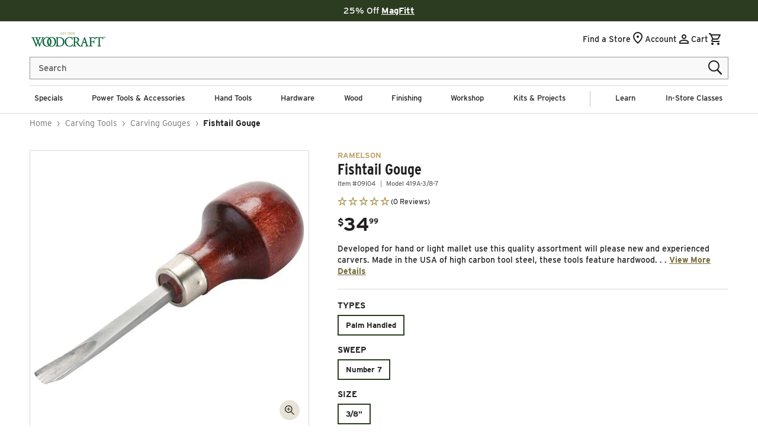

--- FILE ---
content_type: text/html; charset=utf-8
request_url: https://api.reviews.io/json-ld/product/richsnippet?sku=09I04%3B43404558762122%3B7764243808394%3Bramelson-fishtail-gouge&store=woodcraft&url=https://www.woodcraft.com/products/ramelson-fishtail-gouge&data=true
body_size: -185
content:
{
	"@context" : "http://schema.org",
	"@type" : "Product"

  			
		    ,"name" : "#5 Sweep Fishtail Gouge 3/8\", Palm Handled",
		"image" : "https://cdn.shopify.com/s/files/1/0616/1711/1178/files/09I03_000_001.jpg?v=1692786025",
				"sku" : "09I03"
		    
}


--- FILE ---
content_type: text/css
request_url: https://www.woodcraft.com/cdn/shop/t/628/assets/section-store-details-dropdown.css?v=11106586491139495941769454932
body_size: 236
content:
.drawer{position:fixed;z-index:1000;left:0;top:0;width:100vw;height:100%;display:flex;justify-content:flex-end;transition:visibility var(--duration-default) ease;background-color:#00000080}.drawer.active{visibility:visible;display:flex}.drawer__inner{height:100%;width:40rem;max-width:calc(100vw - 3rem);padding:.5rem 2rem;border:.1rem solid rgba(var(--color-styleguide-black),.2);border-right:0;overflow:hidden;display:flex;flex-direction:column;transform:translate(100%);transition:transform var(--duration-default) ease;background:#fff}.store-details-drawer .responsive-drawer__header-content input:hover,.store-details-drawer .responsive-drawer__header-content input:focus{box-shadow:none}.drawer__inner-empty{height:100%;padding:0 1.5rem;background-color:rgb(var(--color-background));overflow:hidden;display:flex;flex-direction:column}.store-details-drawer .drawer__store_details{background-color:var(--color-styleguide-background-gray);padding:2rem}@media screen and (max-height: 950px){.store-details-drawer .drawer__store_details{overflow:scroll;max-height:59vh}}.store-details-drawer .drawer__store_details a.button{margin-top:2rem}.store-details-drawer .find__store--btn{width:130px;min-width:unset;padding:0}.store-details-drawer .find__store--input::placeholder{color:var(--color-accent-5);opacity:.8}.store-details-drawer .drawer__store_details h5{margin-top:0;margin-bottom:.5rem;font-size:1.6rem}.store-details-drawer .drawer__store_details a:not(.button){font-weight:600;margin-left:1rem}.store-details-drawer .drawer__store_details svg{max-width:1.8rem;vertical-align:middle}.store-details-drawer .drawer__store_details .hours-list p{line-height:calc(.8 + .1 / var(--font-body-scale));font-size:1.6rem;display:flex;justify-content:space-between}.store-details-drawer .drawer__store_details .hours-list h6{font-size:1.6rem;margin-bottom:1rem}.store-details-drawer .drawer__store_details .hours-list .capitalize{text-transform:capitalize}.store-details-drawer .drawer__store_details .address{display:inline-flex;flex-direction:column}.store-details-drawer .drawer__store_details .address a{color:var(--color-link-1)}.store-details-drawer .drawer__use-location{font-weight:600;color:var(--color-foreground)}.store-details-drawer .drawer__use-location .icon{height:1.6rem;fill:none;vertical-align:middle;margin-right:.5rem}.store-details-drawer .field-group{display:inline-flex}.store-details-drawer .field-group input{color:var(--color-accent-5);background-color:var(--color-button-foreground-1);flex-basis:fit-content;border:1px solid #949494}.store-details-drawer .more__stores--btn{width:100%}.store-details-drawer h4{margin-top:2rem;margin-bottom:1rem;font-size:1.3rem;text-transform:uppercase}.responsive-drawer__header-content .field-group{width:100%}.responsive-drawer__header-content .find-store-error-message,.responsive-drawer__header-content .load-store-error-message{color:#700;margin:1rem 0}#store-details .store-saved-status{display:flex;color:var(--color-button-background-1);font-size:1.6rem;justify-content:center;align-items:center}#store-details .store-saved-status svg{margin-right:1rem}.drawer.active .drawer__inner{transform:translate(0)}.find-stores-form__search{background-color:var(--color-button-foreground-3);height:4rem;margin-top:.1rem}.drawer__header{position:relative;background-color:rgb(var(--color-background));display:flex;justify-content:space-between;align-items:center;padding:1.5rem 0 0}.drawer__heading{font-size:2.3rem;margin:auto}.drawer__close{display:inline-block;padding:0;min-width:4.4rem;min-height:4.4rem;box-shadow:0 0 0 .2rem rgba(var(--color-button),0);position:absolute;top:10px;right:-10px;color:rgb(var(--color-foreground));background-color:transparent;border:none;cursor:pointer}.drawer__close svg{height:2.2rem;width:2.2rem}.drawer__contents{flex-grow:1;display:flex;flex-direction:column}.drawer__footer{background-color:rgb(var(--color-background));border-top:.1rem solid rgba(var(--color-foreground),.2);padding:1.5rem 0;text-align:center}.drawer__footer>details{margin-top:-1.5rem;border-bottom:.1rem solid rgba(var(--color-foreground),.2)}.drawer__footer>details[open]{padding-bottom:1.5rem}.drawer__footer summary{display:flex;position:relative;line-height:1;padding:1.5rem 0}@media screen and (max-height: 650px){.drawer__inner{overflow:scroll}}@media screen and (max-width: 650px){.drawer__inner{width:100%;max-width:unset}}.drawer__footer [data-shopify-buttoncontainer]{justify-content:flex-start}
/*# sourceMappingURL=/cdn/shop/t/628/assets/section-store-details-dropdown.css.map?v=11106586491139495941769454932 */


--- FILE ---
content_type: text/css
request_url: https://www.woodcraft.com/cdn/shop/t/628/assets/component-cart.css?v=111818582544859223201769454932
body_size: 461
content:
.cart{position:relative;display:block}.cart__empty-text,.is-empty .cart__contents,cart-items.is-empty .title-wrapper-with-link,.is-empty .cart__footer,.is-empty.cart-question-banner{display:none}.is-empty .cart__empty-text,.is-empty .cart__warnings{display:block}.cart__warnings{display:none;text-align:center;padding:3rem 0 1rem;min-height:300px}.cart__empty-text{margin:0 0 2.5rem;font-size:3rem;font-weight:600}.cart__contents>*+*{margin-top:2.5rem}.cart__login{margin-top:3rem;background-color:var(--color-accent-2);padding:2.5rem;position:absolute;left:0;width:100%}.cart-question-banner{background-color:var(--color-accent-2);padding:2.5rem;width:100%;display:flex;flex-direction:column;align-items:center;row-gap:1.2rem}.cart__login-title{font-size:2.2rem;margin:0 0 1.5rem}.cart__login-paragraph{font-size:1.6rem;line-height:2.4rem;margin-top:.8rem;margin-bottom:0}.cart__question-title{font-size:2.4rem;margin:0 0 .3rem;text-align:center}.cart__question-paragraph{font-size:1.6rem;line-height:2rem;margin:0;text-align:center}.cart__login-paragraph a,.cart__question-paragraph a{font-size:inherit;text-decoration:underline;display:inline}.cart__footer{padding-bottom:3.2rem}@media screen and (min-width: 990px){.cart__warnings{padding:4rem 0 1rem}.cart__login{margin-top:4rem}.cart__login-title{font-size:2.4rem}.cart-question-banner{padding:3rem;row-gap:1.5rem}.cart__question-title{font-size:3.2rem;margin:0 0 .5rem}.cart__question-paragraph{font-size:1.5rem;line-height:1.5rem}.cart__empty-text{margin:0 0 2.5rem;font-size:3.6rem}.cart__footer{padding-bottom:6rem}}cart-items{display:block}.cart__items{position:relative;padding-bottom:3rem}.cart__items--disabled{pointer-events:none}.cart__footer .totals__subtotal,.cart__footer .totals__subtotal-value{font-size:1.6rem;font-family:var(--font-body-family);line-height:2.4rem;letter-spacing:normal;font-weight:700}.cart__footer-wrapper:last-child .cart__footer{padding-bottom:5rem}.cart__footer>div:only-child{margin-left:auto}.cart__footer>*+*{margin-top:4rem}.cart__footer .discounts{margin-top:1rem}.cart__note{display:block}.cart__note label{display:flex;align-items:flex-end;line-height:1;height:1.8rem;margin-bottom:2rem;color:rgba(var(--color-base-foreground),.75)}.cart__note .field__input{padding:1rem}@media screen and (min-width: 750px){.cart__items{grid-column-start:1;grid-column-end:3;padding-bottom:1.5rem}.cart__contents>*+*{margin-top:0}.cart__items+.cart__footer{grid-column:2}.cart__footer{display:flex;justify-content:space-between;border:0}.cart__footer-wrapper:last-child{padding-top:0}.cart__footer>*{width:35rem}.cart__footer>*+*{margin-left:4rem;margin-top:0}}.cart__ctas button{width:100%}.cart__ctas>*:not(noscript:first-child)+*{margin-top:1rem}.cart__ctas #stack-discounts-container{display:none!important;visibility:hidden!important}.cart__update-button{margin-bottom:1rem}.cart__dynamic-checkout-buttons{max-width:36rem;margin:0 auto}.cart__blocks>*+*{margin-top:1rem}.cart__dynamic-checkout-buttons div[role=button]{border-radius:0!important}.cart-note__label{display:inline-block;margin-bottom:1rem;line-height:calc(1 + 1 / var(--font-body-scale))}.tax-note{margin:1 0 2rem auto;text-align:center;display:block}.cart__checkout-button{max-width:36rem}.cart__checkout-continue-shopping{margin-top:2rem}.cart__checkout-continue-shopping{text-align:center}.cart__view-cart-button{margin-top:1rem;padding:.9rem 1.8rem 1.1rem;text-transform:uppercase}.cart__ctas{text-align:center}@media screen and (min-width: 750px){.cart-note{max-width:35rem}.cart__update-button{margin-bottom:0;margin-right:.8rem}.tax-note{margin-bottom:2.2rem;text-align:right;font-size:1.3rem;font-family:var(--font-body-family);line-height:2.4rem;letter-spacing:normal;font-weight:500}[data-shopify-buttoncontainer]{justify-content:flex-end}.cart__ctas{display:flex;gap:1rem}.dynamic-checkout__content>div>div:nth-child(2)>div>ul>li{flex-grow:1!important}}.cart-items .quantity__input{border:1px solid #949494;border-left:0;border-right:0}.cart-items .quantity__input:disabled{cursor:not-allowed}.cart-items .quantity__input:focus-visible{outline-offset:0;box-shadow:none}.cart-item{border-top:1px solid rgb(var(--color-base-accent-2))}.cart-item:last-child{border-bottom:1px solid rgb(var(--color-base-accent-2))}.cart__show{display:block!important}.cart__hide{display:none!important}
/*# sourceMappingURL=/cdn/shop/t/628/assets/component-cart.css.map?v=111818582544859223201769454932 */


--- FILE ---
content_type: text/css
request_url: https://www.woodcraft.com/cdn/shop/t/628/assets/section-customer-service.css?v=93780325812913460621769454932
body_size: -308
content:
.customer-service__wrapper{display:flex;justify-content:space-between;margin:2rem 0 5rem}.customer-service__left-col{width:100%;padding-right:6rem;max-width:100rem}.customer-service__left-col p{font-size:1.7rem}.customer-service__right-col{margin-bottom:6rem}.section-customer-service{padding-top:5rem}.section-customer-service .info-accordion__title{border-top:none}.section-customer-service .info-accordion summary{padding:0}h2+.customer-service__accordion.info-accordion.accordion{border-top:none}.section-customer-service .quick-links{list-style:none;margin-top:0;padding:0 0 2rem;gap:1rem;display:flex;flex-direction:column}.section-customer-service .quick-links .icon-wrapper{display:inline-block;margin-right:.5rem}.customer-service__heading{font-family:var(--font-heading-family);font-size:3.1rem;font-weight:700;margin-bottom:1rem}.customer-service__accordion+.customer-service__heading{margin-top:5rem}.customer-service__accordion .summary__title .accordion__title{font-family:var(--font-body-family);color:var(--color-styleguide-black);font-weight:500;font-size:1.7rem}.customer-service__accordion.accordion details[open]>summary .accordion__title{font-weight:500}.customer-service__default-main-content{margin-bottom:5rem}.customer-service__wrapper .field__input{box-shadow:0 0 0 .1rem var(--color-accent-5)}@media screen and (max-width: 990px){.customer-service__wrapper{flex-wrap:wrap;justify-content:center}.customer-service__left-col{padding-right:0}.customer-service__right-col{width:100%;margin-top:5rem}}.sitemap-cols{display:flex;max-width:var(--page-width);margin:0 auto;flex-wrap:wrap;padding-bottom:4.5rem}.sitemap-col{flex:0 0 100%;max-width:100%}@media screen and (min-width: 750px){.sitemap-col{flex:0 0 50%;max-width:50%}}@media screen and (min-width: 990px){.sitemap-col{flex:0 0 25%;max-width:25%}}
/*# sourceMappingURL=/cdn/shop/t/628/assets/section-customer-service.css.map?v=93780325812913460621769454932 */


--- FILE ---
content_type: text/css
request_url: https://www.woodcraft.com/cdn/shop/t/628/assets/section-recommendations.css?v=82801601096500648791769454932
body_size: 261
content:
.recommendations{max-width:132rem;margin:auto}.recommendations__carousel:focus{outline:none}.recommendations .flickity-button:focus{box-shadow:none}.recommendations__carousel:focus-visible{outline:none;outline-offset:none;box-shadow:none}.recommendations .flickity-button:disabled{display:none}.recommendations .flickity-button{background:initial}.recommendations .flickity-prev-next-button.next{right:0}.recommendations .flickity-prev-next-button.previous{left:0}.recommendations .flickity-button{color:currentColor}.recommendations__eyebrow,.recommendations__heading,.recommendations__description{width:100%;text-align:center;margin-bottom:2rem}.recommendations__description p{font-family:inherit;font-weight:inherit;font-size:inherit;line-height:inherit;letter-spacing:inherit}@media screen and (max-width: 749px){.recommendations .product-card{width:50%}.recommendations .flickity-button{display:none}}@media screen and (max-width: 450px){.recommendations .product-card{width:100%;max-width:initial}.recommendations .product-card{margin:0 1rem;max-width:calc(75% - 2rem)}}.recommendations_3-4{display:flex;flex-direction:column;gap:2rem}.recommendations_3-4 .recommendations__head{text-align:center}.recommendations_3-4 .recommendations__carousel{width:100%}@media screen and (min-width: 990px){.recommendations_3-4{display:flex;flex-direction:row}.recommendations_3-4 .recommendations__head{width:30%;text-align:left;margin-top:8rem}.recommendations_3-4 .recommendations__carousel{width:60%}.recommendations_3-4 .recommendations__eyebrow,.recommendations_3-4 .recommendations__heading,.recommendations_3-4 .recommendations__description{text-align:left}}.recommendations .ss__recommendation .swiper-container .swiper-slide-duplicate-prev{margin-right:-1px!important}.recommendations .ss__recommendation .swiper-pagination.swiper-pagination-bullets .swiper-pagination-bullet{margin:1rem;width:1.4rem;height:1.4rem}.recommendations .ss__result{max-width:28.5rem;width:100%;margin:auto;height:100%!important}.recommendations .ss__vendor{color:var(--color-styleguide-dark-gold);font-weight:100}.recommendations .ss__result__details__title{overflow:hidden;display:-webkit-box;-webkit-box-orient:vertical;-webkit-line-clamp:3;white-space:pre-wrap;max-height:6rem}.recommendations .ss__recommendation .swiper-pagination-bullet-active{background:var(--color-styleguide-light-gold)!important;border-color:var(--color-styleguide-light-gold)}@media screen and (max-width: 749px){.recommendations .ss__recommendation .swiper-slide{width:16.3rem!important}.recommendations .ss__recommendation .swiper-slide .swiper-slide-active{margin-left:1rem!important}.recommendations .ss__recommendation .swiper-slide .swiper-slide-next{margin-right:.2rem!important}.recommendations .ss__result{max-width:100%;width:100%;margin:auto}.ss__result .ss__result__details__title{line-height:1.7rem}.ss__result .ss__result__details div.ss__result__details__pricing{font-size:1.3rem}.recommendations__heading.h2{font-size:2.4rem}}.recommendations_3-4 .slider-navigation .swiper-button-prev,.recommendations_3-4 .slider-navigation .swiper-button-next,.recommendations_3-4 .slider-navigation .swiper-scrollbar-drag,.recommendations_3-4 .slider-navigation .swiper-scrollbar{display:block;position:relative;margin-top:0}.recommendations_3-4 .slider-navigation .swiper-button-prev,.recommendations_3-4 .slider-navigation .swiper-button-next{height:2.55rem;width:auto}.recommendations_3-4 .swiper-wrapper{height:auto}.recommendations_3-4 .slider-navigation{display:flex;justify-content:center;align-items:center;margin-top:4rem}.recommendations_3-4 .slider-navigation .swiper-pagination-bullet.swiper-pagination-bullet-active{background:var(--color-styleguide-light-gold);border:.1rem solid var(--color-styleguide-light-gold)}.recommendations_3-4 .slider-navigation .swiper-pagination-bullet{background-color:transparent;border:.1rem solid var(--color-styleguide-black);opacity:1;height:1.4rem;width:1.4rem;margin:0 .7rem}@media screen and (max-width: 749px){.recommendations_3-4 .slider-navigation .swiper-pagination-bullet{margin:0 .5rem}}.recommendations_3-4 .swiper-pagination-horizontal.swiper-pagination-bullets.swiper-pagination-bullets-dynamic,.recommendations_3-4 .swiper-pagination-bullets-dynamic .swiper-pagination-bullet-active-prev,.recommendations_3-4 .swiper-pagination-bullets-dynamic .swiper-pagination-bullet-active-prev-prev,.recommendations_3-4 .swiper-pagination-bullets-dynamic .swiper-pagination-bullet-active-next,.recommendations_3-4 .swiper-pagination-bullets-dynamic .swiper-pagination-bullet-active-next-next,.recommendations_3-4 .swiper-pagination-bullets-dynamic .swiper-pagination-bullet{transform:none}@media screen and (max-width: 989px){.recommendations_3-4 .product-cross-sells .slider-navigation{margin-top:2rem}}.recommendations_3-4 .slider-navigation .swiper-pagination{width:auto;top:auto;bottom:auto;left:auto;margin:0 2.8rem;position:relative;display:flex;align-items:center}@media screen and (max-width: 989px){.recommendations_3-4 .slider-navigation .swiper-pagination{margin:0 1.8rem}}.recommendations_3-4 .swiper-wrapper{padding:0}.recommendations_3-4 .swiper-button-next:after,.recommendations_3-4 .swiper-button-prev:after{font-size:2.55rem;color:var(--color-styleguide-black)}.pdp-default-wrapper .recommendations__heading{margin:0;text-align:center;text-transform:uppercase;font-size:3.1rem;color:var(--color-styleguide-green);font-style:var(--font-heading-style);font-weight:800;margin-bottom:2rem}@media screen and (max-width: 989px){.pdp-default-wrapper .recommendations__heading{font-size:2.4rem;line-height:2.5rem;margin-bottom:1.2rem}}
/*# sourceMappingURL=/cdn/shop/t/628/assets/section-recommendations.css.map?v=82801601096500648791769454932 */


--- FILE ---
content_type: text/css
request_url: https://www.woodcraft.com/cdn/shop/t/628/assets/component-list-social.css?v=133005483196830492341769454932
body_size: -498
content:
.list-social{display:flex;flex-wrap:wrap;justify-content:flex-end}@media only screen and (max-width: 749px){.list-social{justify-content:center}}.list-social__item .icon{height:1.8rem;width:1.8rem}.list-social__item .icon-twitter{width:1.5rem}.social-facebook{padding-right:0!important}.list-social__link{align-items:center;display:flex;padding:.5rem;color:rgb(var(--color-foreground))}.list-social__link:hover .icon{transform:scale(1.07)}.list-social{flex-wrap:wrap;justify-content:flex-start;align-items:center;gap:.5rem}@media screen and (max-width: 989px){.footer__list-social.list-social{justify-content:center;width:100%}.list-social{gap:1.5rem}.footer__list-social .list-social__item .icon{width:2.8rem;height:2.8rem}.list-social__item .icon-twitter{width:2.5rem!important}.footer-mobile--socials{display:flex;margin:0 auto;padding-top:1rem;visibility:visible}}
/*# sourceMappingURL=/cdn/shop/t/628/assets/component-list-social.css.map?v=133005483196830492341769454932 */


--- FILE ---
content_type: text/javascript
request_url: https://www.woodcraft.com/cdn/shop/t/628/assets/global.js?v=4093231882706896421769454932
body_size: 10013
content:
function getFocusableElements(container){return Array.from(container.querySelectorAll("summary, a[href], button:enabled, [tabindex]:not([tabindex^='-']), [draggable], area, input:not([type=hidden]):enabled, select:enabled, textarea:enabled, object, iframe"))}document.querySelectorAll('[id^="Details-"] summary').forEach(summary=>{summary.setAttribute("role","link"),summary.setAttribute("aria-expanded","false"),summary.nextElementSibling.getAttribute("id")&&summary.setAttribute("aria-controls",summary.nextElementSibling.id),summary.addEventListener("click",event=>{event.currentTarget.setAttribute("aria-expanded",!event.currentTarget.closest("details").hasAttribute("open"))}),!summary.closest("header-drawer")&&summary.parentElement.addEventListener("keyup",onKeyUpEscape)});const trapFocusHandlers={};function trapFocus(container,elementToFocus=container){var elements=getFocusableElements(container),first=elements[0],last=elements[elements.length-1];removeTrapFocus(),trapFocusHandlers.focusin=event=>{event.target!==container&&event.target!==last&&event.target!==first||document.addEventListener("keydown",trapFocusHandlers.keydown)},trapFocusHandlers.focusout=function(){document.removeEventListener("keydown",trapFocusHandlers.keydown)},trapFocusHandlers.keydown=function(event){event.code.toUpperCase()==="TAB"&&(event.target===last&&!event.shiftKey&&(event.preventDefault(),first.focus()),(event.target===container||event.target===first)&&event.shiftKey&&(event.preventDefault(),last.focus()))},document.addEventListener("focusout",trapFocusHandlers.focusout),document.addEventListener("focusin",trapFocusHandlers.focusin),elementToFocus.focus()}try{document.querySelector(":focus-visible")}catch{focusVisiblePolyfill()}function focusVisiblePolyfill(){const navKeys=["ARROWUP","ARROWDOWN","ARROWLEFT","ARROWRIGHT","TAB","ENTER","SPACE","ESCAPE","HOME","END","PAGEUP","PAGEDOWN"];let currentFocusedElement=null,mouseClick=null;window.addEventListener("keydown",event=>{navKeys.includes(event.code.toUpperCase())&&(mouseClick=!1)}),window.addEventListener("mousedown",event=>{mouseClick=!0}),window.addEventListener("focus",()=>{currentFocusedElement&&currentFocusedElement.classList.remove("focused"),!mouseClick&&(currentFocusedElement=document.activeElement,currentFocusedElement.classList.add("focused"))},!0)}function pauseAllMedia(){document.querySelectorAll(".js-youtube").forEach(video=>{video.contentWindow.postMessage('{"event":"command","func":"pauseVideo","args":""}',"*")}),document.querySelectorAll(".js-vimeo").forEach(video=>{video.contentWindow.postMessage('{"method":"pause"}',"*")}),document.querySelectorAll("video").forEach(video=>video.pause()),document.querySelectorAll("product-model").forEach(model=>{model.modelViewerUI&&model.modelViewerUI.pause()})}function removeTrapFocus(elementToFocus=null){document.removeEventListener("focusin",trapFocusHandlers.focusin),document.removeEventListener("focusout",trapFocusHandlers.focusout),document.removeEventListener("keydown",trapFocusHandlers.keydown),elementToFocus&&elementToFocus.focus()}function onKeyUpEscape(event){if(event.code.toUpperCase()!=="ESCAPE")return;const openDetailsElement=event.target.closest("details[open]");if(!openDetailsElement)return;const summaryElement=openDetailsElement.querySelector("summary");openDetailsElement.removeAttribute("open"),summaryElement.setAttribute("aria-expanded",!1),summaryElement.focus()}class QuantityInput extends HTMLElement{constructor(){super(),this.input=this.querySelector("input"),this.input.addEventListener("change",this.onChangeInput.bind(this)),this.changeEvent=new Event("change",{bubbles:!0}),this.querySelectorAll("button").forEach(button=>button.addEventListener("click",this.onButtonClick.bind(this))),this.checkAndDisableMinusButton();const maxAttr=this.input.getAttribute("max");this.max=maxAttr!=null?Number(maxAttr):null,this.container=this.closest(".js-quantity-input-wrapper"),this.maxQuantityError=this.container?.querySelector(".js-max-quantity-error")}onButtonClick(event){event.preventDefault();const isPlus=event.target.name==="plus";if(isPlus&&this.max!=null&&Number(this.input.value)>=this.max&&this.maxQuantityError){this.showMaxError();return}const previousValue=this.input.value;isPlus?this.input.stepUp():this.input.stepDown(),previousValue!==this.input.value&&this.input.dispatchEvent(this.changeEvent),this.checkHideMaxError()}onChangeInput(){this.checkAndDisableMinusButton(!0),this.input.value<1?this.toggleAddButton():this.toggleAddButton(!1);const value=Number(this.input.value);this.max!=null&&value>this.max?this.showMaxError():this.checkHideMaxError()}showMaxError(){this.maxQuantityError&&(this.maxQuantityError.classList.remove("hidden"),this.maxQuantityError.setAttribute("role","alert"),this.maxQuantityError.setAttribute("aria-live","polite"))}checkHideMaxError(){if(!this.maxQuantityError)return;const value=Number(this.input.value);(this.max==null||value<=this.max)&&this.maxQuantityError.classList.add("hidden")}toggleAddButton(disable=!0){const productForm=this.input.form,addButtonText=productForm?.querySelector('[name="add"] > span')?.innerText;if(!productForm||addButtonText==="SOLD OUT ONLINE"||addButtonText==="UNAVAILABLE")return;const addButton=productForm.querySelector('[name="add"]');addButton&&(disable?addButton.setAttribute("disabled","disabled"):addButton.removeAttribute("disabled"))}checkAndDisableMinusButton(onChange=!1){if(this.classList.contains("js-class-fee-item"))return;const minusButton=this.querySelector('button[name="minus"]');minusButton&&(this.input.value===this.input.min?(onChange&&this.input.focus(),minusButton.disabled=!0):minusButton.disabled&&(minusButton.disabled=!1))}}customElements.define("quantity-input",QuantityInput);function debounce(fn,wait){let t;return(...args)=>{clearTimeout(t),t=setTimeout(()=>fn.apply(this,args),wait)}}function fetchConfig(type="json"){return{method:"POST",headers:{"Content-Type":"application/json",Accept:`application/${type}`}}}typeof window.Shopify>"u"&&(window.Shopify={}),Shopify.bind=function(fn,scope){return function(){return fn.apply(scope,arguments)}},Shopify.setSelectorByValue=function(selector,value){for(var i=0,count=selector.options.length;i<count;i++){var option=selector.options[i];if(value==option.value||value==option.innerHTML)return selector.selectedIndex=i,i}},Shopify.addListener=function(target,eventName,callback){target.addEventListener?target.addEventListener(eventName,callback,!1):target.attachEvent("on"+eventName,callback)},Shopify.postLink=function(path,options){options=options||{};var method=options.method||"post",params=options.parameters||{},form=document.createElement("form");form.setAttribute("method",method),form.setAttribute("action",path);for(var key in params){var hiddenField=document.createElement("input");hiddenField.setAttribute("type","hidden"),hiddenField.setAttribute("name",key),hiddenField.setAttribute("value",params[key]),form.appendChild(hiddenField)}document.body.appendChild(form),form.submit(),document.body.removeChild(form)},Shopify.CountryProvinceSelector=function(country_domid,province_domid,options){this.countryEl=document.getElementById(country_domid),this.provinceEl=document.getElementById(province_domid),this.provinceContainer=document.getElementById(options.hideElement||province_domid),Shopify.addListener(this.countryEl,"change",Shopify.bind(this.countryHandler,this)),this.initCountry(),this.initProvince()},Shopify.CountryProvinceSelector.prototype={initCountry:function(){var value=this.countryEl.getAttribute("data-default");Shopify.setSelectorByValue(this.countryEl,value),this.countryHandler()},initProvince:function(){var value=this.provinceEl.getAttribute("data-default");value&&this.provinceEl.options.length>0&&Shopify.setSelectorByValue(this.provinceEl,value)},countryHandler:function(e){var opt=this.countryEl.options[this.countryEl.selectedIndex],raw=opt.getAttribute("data-provinces"),provinces=JSON.parse(raw);if(this.clearOptions(this.provinceEl),provinces&&provinces.length==0)this.provinceContainer.style.display="none";else{for(var i=0;i<provinces.length;i++){var opt=document.createElement("option");opt.value=provinces[i][0],opt.innerHTML=provinces[i][1],this.provinceEl.appendChild(opt)}this.provinceContainer.style.display=""}},clearOptions:function(selector){for(;selector.firstChild;)selector.removeChild(selector.firstChild)},setOptions:function(selector,values){for(var i=0,count=values.length;i<values.length;i++){var opt=document.createElement("option");opt.value=values[i],opt.innerHTML=values[i],selector.appendChild(opt)}}};class MenuDrawer extends HTMLElement{constructor(){super(),this.mainDetailsToggle=this.querySelector("details"),navigator.platform==="iPhone"&&document.documentElement.style.setProperty("--viewport-height",`${window.innerHeight}px`),this.addEventListener("keyup",this.onKeyUp.bind(this)),this.addEventListener("focusout",this.onFocusOut.bind(this)),this.bindEvents()}bindEvents(){this.querySelectorAll("summary").forEach(summary=>summary.addEventListener("click",this.onSummaryClick.bind(this))),this.querySelectorAll("button").forEach(button=>button.addEventListener("click",this.onCloseButtonClick.bind(this))),this.querySelector(".menu-drawer-overlay").addEventListener("click",this.onCloseButtonClick.bind(this))}onKeyUp(event){if(event.code.toUpperCase()!=="ESCAPE")return;const openDetailsElement=event.target.closest("details[open]");openDetailsElement&&(openDetailsElement===this.mainDetailsToggle?this.closeMenuDrawer(event,this.mainDetailsToggle.querySelector("summary")):this.closeSubmenu(openDetailsElement))}onSummaryClick(event){const summaryElement=event.currentTarget,detailsElement=summaryElement.parentNode,isOpen=detailsElement.hasAttribute("open"),reducedMotion=window.matchMedia("(prefers-reduced-motion: reduce)");function addTrapFocus(){trapFocus(summaryElement.nextElementSibling,detailsElement.querySelector("button")),summaryElement.nextElementSibling.removeEventListener("transitionend",addTrapFocus)}detailsElement===this.mainDetailsToggle?(isOpen&&event.preventDefault(),isOpen?this.closeMenuDrawer(event,summaryElement):this.openMenuDrawer(summaryElement)):setTimeout(()=>{detailsElement.classList.add("menu-opening"),summaryElement.setAttribute("aria-expanded",!0),!reducedMotion||reducedMotion.matches?addTrapFocus():summaryElement.nextElementSibling.addEventListener("transitionend",addTrapFocus)},100)}openMenuDrawer(summaryElement){setTimeout(()=>{this.mainDetailsToggle.classList.add("menu-opening")}),summaryElement.setAttribute("aria-expanded",!0),trapFocus(this.mainDetailsToggle,summaryElement),document.body.classList.add(`overflow-hidden-${this.dataset.breakpoint}`)}closeMenuDrawer(event,elementToFocus=!1){event!==void 0&&(this.mainDetailsToggle.classList.remove("menu-opening"),this.mainDetailsToggle.querySelectorAll("details").forEach(details=>{details.removeAttribute("open"),details.classList.remove("menu-opening")}),document.body.classList.remove(`overflow-hidden-${this.dataset.breakpoint}`),removeTrapFocus(elementToFocus),this.closeAnimation(this.mainDetailsToggle))}onFocusOut(event){setTimeout(()=>{this.mainDetailsToggle.hasAttribute("open")&&!this.mainDetailsToggle.contains(document.activeElement)&&this.closeMenuDrawer()})}onCloseButtonClick(event){const detailsElement=event.currentTarget.closest("details");this.closeSubmenu(detailsElement)}closeSubmenu(detailsElement){detailsElement.classList.remove("menu-opening"),detailsElement.querySelector("summary").setAttribute("aria-expanded",!1),removeTrapFocus(),this.closeAnimation(detailsElement)}closeAnimation(detailsElement){let animationStart;const handleAnimation=time=>{animationStart===void 0&&(animationStart=time),time-animationStart<400?window.requestAnimationFrame(handleAnimation):(detailsElement.removeAttribute("open"),detailsElement.closest("details[open]")&&trapFocus(detailsElement.closest("details[open]"),detailsElement.querySelector("summary")))};window.requestAnimationFrame(handleAnimation)}}customElements.define("menu-drawer",MenuDrawer);class HeaderDrawer extends MenuDrawer{constructor(){super()}openMenuDrawer(summaryElement){this.header=this.header||document.getElementById("shopify-section-header"),this.borderOffset=this.borderOffset||this.closest(".header-wrapper").classList.contains("header-wrapper--border-bottom")?1:0,document.documentElement.style.setProperty("--header-bottom-position",`${parseInt(this.header.getBoundingClientRect().bottom-this.borderOffset)}px`),setTimeout(()=>{this.mainDetailsToggle.classList.add("menu-opening")}),summaryElement.setAttribute("aria-expanded",!0),trapFocus(this.mainDetailsToggle,summaryElement),document.body.classList.add(`overflow-hidden-${this.dataset.breakpoint}`)}}customElements.define("header-drawer",HeaderDrawer);class ModalDialog extends HTMLElement{constructor(){super(),this.querySelector('[id^="ModalClose-"]').addEventListener("click",this.hide.bind(this,!1)),this.addEventListener("keyup",event=>{event.code.toUpperCase()==="ESCAPE"&&this.hide()}),this.classList.contains("media-modal")?this.addEventListener("pointerup",event=>{event.pointerType==="mouse"&&!event.target.closest("deferred-media, product-model")&&this.hide()}):this.addEventListener("click",event=>{event.target===this&&this.hide()})}connectedCallback(){this.moved||(this.moved=!0,document.body.appendChild(this))}show(opener){this.openedBy=opener;const popup=this.querySelector(".template-popup");document.body.classList.add("overflow-hidden"),this.setAttribute("open",""),popup&&popup.loadContent(),document.body.dispatchEvent(new CustomEvent("modalOpened")),trapFocus(this,this.querySelector('[role="dialog"]')),window.pauseAllMedia(),this.classList.contains("autoplay")&&(this.classList.contains("youtube")?document.querySelector(".js-youtube").src+="&autoplay=1":document.querySelector(".js-vimeo").src+="?autoplay=1")}hide(){document.body.classList.remove("overflow-hidden"),document.body.dispatchEvent(new CustomEvent("modalClosed")),this.removeAttribute("open"),removeTrapFocus(this.openedBy),window.pauseAllMedia()}}customElements.define("modal-dialog",ModalDialog);class ModalOpener extends HTMLElement{constructor(){super();const button=this.querySelector("button");button&&button.addEventListener("click",()=>{const modal=document.querySelector(this.getAttribute("data-modal"));modal&&modal.show(button)})}}customElements.define("modal-opener",ModalOpener);class DeferredMedia extends HTMLElement{constructor(){super();const poster=this.querySelector('[id^="Deferred-Poster-"]');poster&&poster.addEventListener("click",this.loadContent.bind(this))}loadContent(focus=!0){if(window.pauseAllMedia(),!this.getAttribute("loaded")){const content=document.createElement("div");content.appendChild(this.querySelector("template").content.firstElementChild.cloneNode(!0)),this.setAttribute("loaded",!0);const deferredElement=this.appendChild(content.querySelector("video, model-viewer, iframe"));focus&&deferredElement.focus()}}}customElements.define("deferred-media",DeferredMedia);class SliderComponent extends HTMLElement{constructor(){if(super(),this.slider=this.querySelector('[id^="Slider-"]'),this.sliderItems=this.querySelectorAll('[id^="Slide-"]'),this.enableSliderLooping=!1,this.currentPageElement=this.querySelector(".slider-counter--current"),this.pageTotalElement=this.querySelector(".slider-counter--total"),this.prevButton=this.querySelector('button[name="previous"]'),this.nextButton=this.querySelector('button[name="next"]'),!this.slider||!this.nextButton)return;this.initPages(),new ResizeObserver(entries=>this.initPages()).observe(this.slider),this.slider.addEventListener("scroll",this.resetPages.bind(this)),this.prevButton.addEventListener("click",this.onButtonClick.bind(this)),this.nextButton.addEventListener("click",this.onButtonClick.bind(this))}initPages(){this.sliderItemsToShow=Array.from(this.sliderItems).filter(element=>element.clientWidth>0),this.sliderLastItem=this.sliderItemsToShow[this.sliderItemsToShow.length-1],this.sliderItemsToShow.length!==0&&(this.slidesPerPage=Math.floor(this.slider.clientWidth/this.sliderItemsToShow[0].clientWidth),this.totalPages=this.sliderItemsToShow.length-this.slidesPerPage+1,this.update())}resetPages(){this.sliderItems=this.querySelectorAll('[id^="Slide-"]'),this.initPages()}update(){const previousPage=this.currentPage;this.currentPage=Math.round(this.slider.scrollLeft/this.sliderLastItem.clientWidth)+1,this.currentPageElement&&this.pageTotalElement&&(this.currentPageElement.textContent=this.currentPage,this.pageTotalElement.textContent=this.totalPages),this.currentPage!=previousPage&&this.dispatchEvent(new CustomEvent("slideChanged",{detail:{currentPage:this.currentPage,currentElement:this.sliderItemsToShow[this.currentPage-1]}})),!this.enableSliderLooping&&(this.isSlideVisible(this.sliderItemsToShow[0])?this.prevButton.setAttribute("disabled","disabled"):this.prevButton.removeAttribute("disabled"),this.isSlideVisible(this.sliderLastItem)?this.nextButton.setAttribute("disabled","disabled"):this.nextButton.removeAttribute("disabled"))}isSlideVisible(element,offset=0){const lastVisibleSlide=this.slider.clientWidth+this.slider.scrollLeft-offset;return element.offsetLeft+element.clientWidth<=lastVisibleSlide&&element.offsetLeft>=this.slider.scrollLeft}onButtonClick(event){event.preventDefault();const step=event.currentTarget.dataset.step||1;this.slideScrollPosition=event.currentTarget.name==="next"?this.slider.scrollLeft+step*this.sliderLastItem.clientWidth:this.slider.scrollLeft-step*this.sliderLastItem.clientWidth,this.slider.scrollTo({left:this.slideScrollPosition})}}customElements.define("slider-component",SliderComponent);class SlideshowComponent extends SliderComponent{constructor(){super(),this.sliderControlWrapper=this.querySelector(".slider-buttons"),this.enableSliderLooping=!0,this.sliderControlWrapper&&(this.sliderFirstItemNode=this.slider.querySelector(".slideshow__slide"),this.sliderItemsToShow.length>0&&(this.currentPage=1),this.sliderControlLinksArray=Array.from(this.sliderControlWrapper.querySelectorAll(".slider-counter__link")),this.sliderControlLinksArray.forEach(link=>link.addEventListener("click",this.linkToSlide.bind(this))),this.slider.addEventListener("scroll",this.setSlideVisibility.bind(this)),this.setSlideVisibility(),this.slider.getAttribute("data-autoplay")==="true"&&this.setAutoPlay())}setAutoPlay(){this.sliderAutoplayButton=this.querySelector(".slideshow__autoplay"),this.autoplaySpeed=this.slider.dataset.speed*1e3,this.sliderAutoplayButton.addEventListener("click",this.autoPlayToggle.bind(this)),this.addEventListener("mouseover",this.focusInHandling.bind(this)),this.addEventListener("mouseleave",this.focusOutHandling.bind(this)),this.addEventListener("focusin",this.focusInHandling.bind(this)),this.addEventListener("focusout",this.focusOutHandling.bind(this)),this.play(),this.autoplayButtonIsSetToPlay=!0}onButtonClick(event){super.onButtonClick(event);const isFirstSlide=this.currentPage===1,isLastSlide=this.currentPage===this.sliderItemsToShow.length;!isFirstSlide&&!isLastSlide||(isFirstSlide&&event.currentTarget.name==="previous"?this.slideScrollPosition=this.slider.scrollLeft+this.sliderFirstItemNode.clientWidth*this.sliderItemsToShow.length:isLastSlide&&event.currentTarget.name==="next"&&(this.slideScrollPosition=0),this.slider.scrollTo({left:this.slideScrollPosition}))}update(){super.update(),this.sliderControlButtons=this.querySelectorAll(".slider-counter__link"),this.prevButton.removeAttribute("disabled"),this.sliderControlButtons.length&&(this.sliderControlButtons.forEach(link=>{link.classList.remove("slider-counter__link--active"),link.removeAttribute("aria-current")}),this.sliderControlButtons[this.currentPage-1].classList.add("slider-counter__link--active"),this.sliderControlButtons[this.currentPage-1].setAttribute("aria-current",!0))}autoPlayToggle(){this.togglePlayButtonState(this.autoplayButtonIsSetToPlay),this.autoplayButtonIsSetToPlay?this.pause():this.play(),this.autoplayButtonIsSetToPlay=!this.autoplayButtonIsSetToPlay}focusOutHandling(event){const focusedOnAutoplayButton=event.target===this.sliderAutoplayButton||this.sliderAutoplayButton.contains(event.target);!this.autoplayButtonIsSetToPlay||focusedOnAutoplayButton||this.play()}focusInHandling(event){(event.target===this.sliderAutoplayButton||this.sliderAutoplayButton.contains(event.target))&&this.autoplayButtonIsSetToPlay?this.play():this.autoplayButtonIsSetToPlay&&this.pause()}play(){this.slider.setAttribute("aria-live","off"),clearInterval(this.autoplay),this.autoplay=setInterval(this.autoRotateSlides.bind(this),this.autoplaySpeed)}pause(){this.slider.setAttribute("aria-live","polite"),clearInterval(this.autoplay)}togglePlayButtonState(pauseAutoplay){pauseAutoplay?(this.sliderAutoplayButton.classList.add("slideshow__autoplay--paused"),this.sliderAutoplayButton.setAttribute("aria-label",window.accessibilityStrings.playSlideshow)):(this.sliderAutoplayButton.classList.remove("slideshow__autoplay--paused"),this.sliderAutoplayButton.setAttribute("aria-label",window.accessibilityStrings.pauseSlideshow))}autoRotateSlides(){const slideScrollPosition=this.currentPage===this.sliderItems.length?0:this.slider.scrollLeft+this.slider.querySelector(".slideshow__slide").clientWidth;this.slider.scrollTo({left:slideScrollPosition})}setSlideVisibility(){this.sliderItemsToShow.forEach((item,index)=>{const button=item.querySelector("a");index===this.currentPage-1?(button&&button.removeAttribute("tabindex"),item.setAttribute("aria-hidden","false"),item.removeAttribute("tabindex")):(button&&button.setAttribute("tabindex","-1"),item.setAttribute("aria-hidden","true"),item.setAttribute("tabindex","-1"))})}linkToSlide(event){event.preventDefault();const slideScrollPosition=this.slider.scrollLeft+this.sliderFirstItemNode.clientWidth*(this.sliderControlLinksArray.indexOf(event.currentTarget)+1-this.currentPage);this.slider.scrollTo({left:slideScrollPosition})}}customElements.define("slideshow-component",SlideshowComponent);class VariantSelects extends HTMLElement{constructor(){super(),this.addEventListener("change",this.onVariantChange),this.additionalVariantData=JSON.parse(document.getElementById("additionalVariantData").textContent),this.setColorVariantLabel(),this.setPriceLabelAddButton(),this.updateVariantMetafieldImagesInitial(),this.updateOptions(),this.updateMasterId(),this.addOutOfStockClass(),this.getStoreAvailability(),this.updateVariantCopy()}onVariantChange(){this.updateOptions(),this.updateMasterId(),this.toggleAddButton(!0,"",!1),this.updatePickupAvailability(),this.removeErrorMessage(),this.setColorVariantLabel(),this.removeColorVariantLabel(),this.addOutOfStockClass(),this.updateStickyPrice(),this.currentVariant?(this.updateMedia(),this.updateURL(),this.updateVariantInput(),this.updateShippingFeeMessage(),this.updateItemModel(),this.updateShippingMessage(),this.updateWarranties(),this.updateBogoProducts(),this.updateVariantMetafieldImages(),this.updateMaxVariantQuantity(),this.renderProductInfo(),this.updateShareUrl(),this.getStoreAvailability(),this.updateStickyPrice(),this.updateVariantCopy()):(this.toggleAddButton(!0,"",!0),this.setUnavailable())}updateVariantCopy(){const product_details_content=document.getElementById("product-details__content");product_details_content.innerHTML=this.additionalVariantData[this.currentVariant.id]?.description}updateStickyPrice(){const StickyProductPrice=document.getElementById("sticky-bar").querySelector(".price-item--regular");if(this.currentVariant){const variantID=this.currentVariant.id,variantSelectedPrice=this.additionalVariantData[variantID]?.price,HiddenInput=document.getElementById("Sticky-ATC-hidden-input");StickyProductPrice.classList.remove("visibility-hidden"),StickyProductPrice.textContent=variantSelectedPrice,HiddenInput.value=variantID}else StickyProductPrice.classList.add("visibility-hidden")}getStoreAvailability(){const selectedStore=localStorage.getItem("storeSelected"),storeId=localStorage.getItem("storeSelectedId"),variantID=this.currentVariant.id,variantSelectedSku=this.additionalVariantData[variantID]?.sku??this.additionalVariantData.productDefaultSku,productAvailabilityAPI="https://wcsp-shopify.azurewebsites.net/product-availability",storeAvailabilityWrapper=document.getElementById(`store-availability-wrapper-${this.dataset.section}`),storeAvailabilityMessage=document.getElementById(`store-availability-message-${this.dataset.section}`);if(storeId&&variantSelectedSku)fetch(`${productAvailabilityAPI}?item=${variantSelectedSku}&store=${storeId}`).then(response=>response.json()).then(response=>{response.res[0]?.quantity?storeAvailabilityMessage.innerText=`Available at ${selectedStore}`:storeAvailabilityMessage.innerText=`Call ${selectedStore} for Availability`,storeAvailabilityWrapper.classList.remove("hidden")});else{storeAvailabilityMessage.innerHTML='<a href="/pages/store-locator" class="store-locator-opener">Favorite a Store to See Pickup Availability</a>',storeAvailabilityWrapper.classList.remove("hidden");const storeLocatorIcon=document.querySelector("#store-locator-icon");document.querySelector(".store-locator-opener").addEventListener("click",e=>{e.preventDefault(),storeLocatorIcon.click()})}}getParentMediaGallery(target){let parent=target.parentElement;for(;parent&&parent.tagName!=="MEDIA-GALLERY";)parent=parent.parentElement;return parent}filterVariantImages(imageMegaArray){let allImages=Object.values(document.querySelectorAll("[data-variant-image-url]"));const currentVariantImages=allImages.filter(img=>imageMegaArray.some(imageMega=>imageMega.includes(img.dataset.variantImageUrl)));currentVariantImages.forEach((img,index)=>{const thumbnailDataTarget=img.dataset.mediaId,thumbnails=document.querySelector('[id^="GalleryThumbnails"]');if(thumbnails.querySelector(`[data-target="${thumbnailDataTarget}"] button`).parentNode.classList.remove("hidden"),img.classList.remove("hidden"),index==0){img.classList.add("first-img"),img.classList.add("is-active");const mediaGallery=this.getParentMediaGallery(img);mediaGallery?.scrollToActive?mediaGallery.scrollToActive(img,thumbnailDataTarget):thumbnails.querySelector(`[data-target="${thumbnailDataTarget}"] button`).setAttribute("aria-current",!0)}}),allImages.filter(img=>!currentVariantImages.includes(img)).forEach(img=>{const thumbnailDataTarget=img.dataset.mediaId,thumbnails=document.querySelector('[id^="GalleryThumbnails"]');thumbnails.querySelector(`[data-target="${thumbnailDataTarget}"] button`).removeAttribute("aria-current"),img.classList.remove("is-active"),img.classList.contains("product__media-item--video")||(img.classList.add("hidden"),thumbnails.querySelector(`[data-target="${thumbnailDataTarget}"] button`).parentNode.classList.add("hidden"))}),imageMegaArray.length<=6?document.querySelectorAll(".thumbnail-slider .slider-button").forEach(button=>{button.classList.add("hidden")}):document.querySelectorAll(".thumbnail-slider .slider-button").forEach(button=>{button.classList.remove("hidden")})}updateVariantMetafieldImages(){if(window.Resources.variantImageList!=!1){let variantImageArray=window.Resources.variantImageList,imageMegaArray=[];Array.isArray(variantImageArray)&&this.currentVariant.option1!=null&&variantImageArray.map(variant=>{variant[1].option1==this.currentVariant.option1&&(this.currentVariant.option2!=null?variant[1].option2==this.currentVariant.option2&&(this.currentVariant.option3!=null?variant[1].option3==this.currentVariant.option3&&imageMegaArray.push(variant[0]):imageMegaArray.push(variant[0])):imageMegaArray.push(variant[0]))}),this.filterVariantImages(imageMegaArray)}}updateVariantMetafieldImagesInitial(){if(window.Resources.variantImageList!=!1){let variantImageArray=window.Resources.variantImageList,currentVariantSelectedId=document.querySelector("[data-current-variant-selected]").value,findCurrentVariantDetails=this.getVariantData().find(c=>c.id==currentVariantSelectedId),imageMegaArray=[];Array.isArray(variantImageArray)&&findCurrentVariantDetails.option1!=null&&variantImageArray.map(variant=>{variant[1].option1==findCurrentVariantDetails.option1&&(findCurrentVariantDetails.option2!=null?variant[1].option2==findCurrentVariantDetails.option2&&(findCurrentVariantDetails.option3!=null?variant[1].option3==findCurrentVariantDetails.option3&&imageMegaArray.push(variant[0]):imageMegaArray.push(variant[0])):imageMegaArray.push(variant[0]))}),this.filterVariantImages(imageMegaArray)}}updateOptions(){let swatches=this.querySelectorAll("input");swatches.length==0?this.options=Array.from(this.querySelectorAll("select"),select=>select.value):(this.inputs=Array.from(swatches).find(radio=>radio.checked).value,this.index=Number(document.querySelector("fieldset").getAttribute("node-index")),this.options=Array.from(this.querySelectorAll("select"),select=>select.value),this.options.splice(this.index,0,this.inputs))}updateMasterId(){this.currentVariant=this.getVariantData().find(variant=>!variant.options.map((option,index)=>this.options[index]===option).includes(!1))}addOutOfStockClass(){const variants=this.getVariantData(),fieldsets=Array.from(this.querySelectorAll("fieldset"));!variants?.length||!fieldsets?.length||!this?.options||fieldsets.forEach((fieldset,optionIndex)=>{Array.from(fieldset.querySelectorAll("input")).forEach(radio=>{const label=radio.nextElementSibling;if(radio.classList.remove("out-of-stock"),label?.classList.remove("out-of-stock"),radio.classList.contains("unavailable")||label?.classList.contains("unavailable"))return;const potential=this.options.slice();potential[optionIndex]=radio.value;const match=variants.find(v=>v.options.every((o,i)=>o===potential[i]));match&&!match.available&&(radio.classList.add("out-of-stock"),label?.classList.add("out-of-stock"))})})}updateMedia(){if(window.Resources.variantImageList==!1){if(!this.currentVariant||!this.currentVariant.featured_media)return;document.getElementById(`MediaGallery-${this.dataset.section}`).setActiveMedia(`${this.dataset.section}-${this.currentVariant.featured_media.id}`,!0);const modalContent=document.querySelector(`#ProductModal-${this.dataset.section} .product-media-modal__content`),newMediaModal=modalContent.querySelector(`[data-media-id="${this.currentVariant.featured_media.id}"]`);modalContent.prepend(newMediaModal)}}updateVariantMedia(){if(window.Resources.variantImageList==!1){let color_inputs=document.querySelectorAll("input[name=Color]"),color_dropdown=document.querySelectorAll("select[name='options[Color]']"),thumbs=document.querySelectorAll(".thumbnail-list__item img"),stackedThumbs=document.querySelectorAll(".product__media-item  img");color_inputs.length>0?color_inputs.forEach(i=>{i.checked&&(thumbs.length>0&&thumbs.forEach(t=>{let searchValue=i.value.split(" ").join("-").toLowerCase();t.src.includes(searchValue)?t.parentElement.parentElement.style.display="block":t.parentElement.parentElement.style.display="none"}),stackedThumbs.length>0&&stackedThumbs.forEach(t=>{let searchValue=i.value.split(" ").join("-").toLowerCase();t.src.includes(searchValue)?t.parentElement.parentElement.parentElement.style.display="block":t.parentElement.parentElement.parentElement.style.display="none"}))}):(thumbs.length>0&&thumbs.forEach(t=>{if(color_dropdown[0]!=null){let searchValue=color_dropdown[0].value.split(" ")[0].toLowerCase();t.src.includes(searchValue)?t.parentElement.parentElement.style.display="block":t.parentElement.parentElement.style.display="none"}}),stackedThumbs.length>0&&stackedThumbs.forEach(t=>{if(color_dropdown[0]!=null){let searchValue=color_dropdown[0].value.split(" ")[0].toLowerCase();t.src.includes(searchValue)?t.parentElement.parentElement.style.display="block":t.parentElement.parentElement.style.display="none"}}))}}updateURL(){!this.currentVariant||this.dataset.updateUrl==="false"||window.history.replaceState({},"",`${this.dataset.url}?variant=${this.currentVariant.id}`)}updateShareUrl(){const shareButton=document.getElementById(`Share-${this.dataset.section}`);shareButton&&shareButton.updateUrl(`${window.shopUrl}${this.dataset.url}?variant=${this.currentVariant.id}`)}updateVariantInput(){document.querySelectorAll(`#product-form-${this.dataset.section}, #product-form-installment`).forEach(productForm=>{const input=productForm.querySelector('input[name="id"]');input.value=this.currentVariant.id,input.dispatchEvent(new Event("change",{bubbles:!0}))})}updateMaxVariantQuantity(){const variantID=new URLSearchParams(window.location.search).get("variant"),variantData=this.additionalVariantData[variantID],quantityInput2=document.querySelector('.product input[name="quantity"]');Number(quantityInput2.value)==0&&(quantityInput2.value=1),Number(variantData.inventory)>0?Number(quantityInput2.value)>Number(variantData.inventory)&&(quantityInput2.value=variantData.inventory,quantityInput2.setAttribute("max",variantData.inventory)):Number(variantData.inventory)<0&&(quantityInput2.value=1)}updatePickupAvailability(){const pickUpAvailability=document.querySelector("pickup-availability");pickUpAvailability&&(this.currentVariant&&this.currentVariant.available?pickUpAvailability.fetchAvailability(this.currentVariant.id):(pickUpAvailability.removeAttribute("available"),pickUpAvailability.innerHTML=""))}updateShippingFeeMessage(){fetch(`${this.dataset.url}?variant=${this.currentVariant.id}&section_id=${this.dataset.section}`).then(response=>response.text()).then(responseText=>{const id=`shipping-fee-message-${this.dataset.section}`,html=new DOMParser().parseFromString(responseText,"text/html"),destination=document.getElementById(id),source=html.getElementById(id);source&&destination&&(destination.innerHTML=source.innerHTML);const shippingFeeMessage=document.getElementById(`shipping-fee-message-${this.dataset.section}`);shippingFeeMessage.innerHTML.trim()!=""?shippingFeeMessage.classList.remove("hidden"):shippingFeeMessage.classList.add("hidden")})}updateShippingMessage(){fetch(`${this.dataset.url}?variant=${this.currentVariant.id}&section_id=${this.dataset.section}`).then(response=>response.text()).then(responseText=>{const id=`shipping-message-${this.dataset.section}`,html=new DOMParser().parseFromString(responseText,"text/html"),destination=document.getElementById(id),source=html.getElementById(id),storeAvailabilityMessage=destination.getElementsByClassName("product__store-availability__message")[0];source&&destination&&(destination.innerHTML=source.innerHTML);const shippingMessage=document.getElementById(`shipping-message-${this.dataset.section}`);if(storeAvailabilityMessage){shippingMessage.getElementsByClassName("product__store-availability__message")[0].innerHTML=storeAvailabilityMessage.innerHTML,document.getElementById(`store-availability-wrapper-${this.dataset.section}`).classList.remove("hidden");const storeLocatorIcon=document.querySelector("#store-locator-icon");document.querySelector(".store-locator-opener")?.addEventListener("click",e=>{e.preventDefault(),storeLocatorIcon.click()})}shippingMessage.innerHTML.trim()!=""?shippingMessage.classList.remove("hidden"):shippingMessage.classList.add("hidden")})}updateItemModel(){fetch(`${this.dataset.url}?variant=${this.currentVariant.id}&section_id=${this.dataset.section}`).then(response=>response.text()).then(responseText=>{const itemModelId=`#product__item-model__wrapper-${this.dataset.section}`,source=new DOMParser().parseFromString(responseText,"text/html").querySelector(itemModelId);document.querySelectorAll(itemModelId).forEach(destination=>{source&&destination&&(destination.innerHTML=source.innerHTML);const itemModel=destination;itemModel.innerHTML.trim()!=""?itemModel.classList.remove("hidden"):itemModel.classList.add("hidden")})})}updateWarranties(){fetch(`${this.dataset.url}?variant=${this.currentVariant.id}&section_id=${this.dataset.section}`).then(response=>response.text()).then(responseText=>{const warrantyProductsId=`warranty-products-${this.dataset.section}`,html=new DOMParser().parseFromString(responseText,"text/html"),destination=document.getElementById(warrantyProductsId),source=html.getElementById(warrantyProductsId);source&&destination&&(destination.innerHTML=source.innerHTML);const warrantyProducts=document.getElementById(`warranty-products-${this.dataset.section}`);warrantyProducts.innerHTML.trim()!=""?warrantyProducts.classList.remove("hidden"):warrantyProducts.classList.add("hidden")})}updateBogoProducts(){fetch(`${this.dataset.url}?variant=${this.currentVariant.id}&section_id=${this.dataset.section}`).then(response=>response.text()).then(responseText=>{const bogoProductsId=`bogo-products-${this.dataset.section}`,html=new DOMParser().parseFromString(responseText,"text/html"),destination=document.getElementById(bogoProductsId),source=html.getElementById(bogoProductsId);source&&destination&&(destination.innerHTML=source.innerHTML);const bogoProducts=document.getElementById(`bogo-products-${this.dataset.section}`);bogoProducts.innerHTML.trim()!=""?bogoProducts.classList.remove("hidden"):bogoProducts.classList.add("hidden")})}removeErrorMessage(){const section=this.closest("section");if(!section)return;const productForm=section.querySelector("product-form");productForm&&productForm.handleErrorMessage()}renderProductInfo(){const isAvailable=!!this.currentVariant?.available;this.toggleAddButton(!isAvailable,isAvailable?null:window.variantStrings.soldOut),this._abort?.abort();const controller=new AbortController;this._abort=controller;const priceSectionId=this.dataset.section,productDetailsEl=document.querySelector("#product-details"),detailsSectionId=productDetailsEl?.dataset.section,sectionsParam=[priceSectionId,detailsSectionId].filter(Boolean).join(",");if(!sectionsParam)return;const base=this.dataset.url||document.querySelector("link[rel=canonical]")?.getAttribute("href")||window.location.pathname,url=new URL(base,window.location.origin);url.searchParams.set("sections",sectionsParam),url.searchParams.set("variant",String(this.currentVariant.id));const requestedVariantId=this.currentVariant.id,parser=this._parser??(this._parser=new DOMParser);this.closest("section")?.classList.add("is-loading"),fetch(url.toString(),{signal:controller.signal,headers:{"X-Requested-With":"XMLHttpRequest"}}).then(r=>r.json()).then(json=>{this.currentVariant?.id===requestedVariantId&&requestAnimationFrame(()=>{if(json[priceSectionId]){const doc=parser.parseFromString(json[priceSectionId],"text/html"),priceSelector=`#price-${priceSectionId}`,src=doc.querySelector(priceSelector);if(src){const dests=Array.from(document.querySelectorAll(priceSelector));dests.forEach(d=>{d.innerHTML=src.innerHTML,d.classList.remove("visibility-hidden")});const displayedPrice=dests[0]?.querySelector(".price-item")?.textContent?.trim()??"";displayedPrice&&this.updateAddButtonPriceSuffix(displayedPrice)}}if(detailsSectionId&&json[detailsSectionId]&&productDetailsEl){const srcDocs=parser.parseFromString(json[detailsSectionId],"text/html").querySelector(".product-details__document-list"),dstDocs=productDetailsEl.querySelector(".product-details__document-list");srcDocs&&dstDocs&&(dstDocs.innerHTML=srcDocs.innerHTML)}})}).catch(err=>{err.name!=="AbortError"&&console.error(err)}).finally(()=>this.closest("section")?.classList.remove("is-loading"))}toggleAddButton(disable=!0,text=null,modifyClass=!0){[`product-form-${this.dataset.section}`,"sticky-bar"].map(id=>document.getElementById(id)).filter(Boolean).forEach(form=>{const btn=form.querySelector('[name="add"]'),span=btn?.querySelector("span");if(!(!btn||!span))if(btn.disabled!==!!disable&&(btn.disabled=!!disable),disable)text&&span.textContent!==text&&(span.textContent=text);else{const base=window.variantStrings.addToCart;span.textContent!==base&&(span.textContent=base)}})}updateAddButtonPriceSuffix(priceText){if(!priceText||document.querySelector("[data-hide-price]")?.dataset.hidePrice==="true")return;const suffix=`${window.variantStrings.addToCart} - ${priceText}`;[`product-form-${this.dataset.section}`,"sticky-bar"].map(id=>document.getElementById(id)).filter(Boolean).forEach(form=>{const btn=form.querySelector('[name="add"]'),span=btn?.querySelector("span");!btn||!span||btn.disabled||span.textContent!==suffix&&(span.textContent=suffix)})}setPriceLabelAddButton(){[`product-form-${this.dataset.section}`,"sticky-bar"].forEach(formId=>{const form=document.getElementById(formId);if(!form)return;const button=form.querySelector('[name="add"]'),addButtonText=button.querySelector('[name="add"] > span');let price=document.querySelector(".price-item").innerText,hidePrice=document.querySelector("[data-hide-price]").dataset.hidePrice;button.hasAttribute("disabled")?addButtonText.textContent=window.variantStrings.soldOut:hidePrice!="true"&&(addButtonText.textContent=window.variantStrings.addToCart+" - "+price)})}setUnavailable(){[`product-form-${this.dataset.section}`,"sticky-bar"].forEach(formId=>{const form=document.getElementById(formId);if(!form)return;const addButton=form.querySelector('[name="add"]'),addButtonText=form.querySelector('[name="add"] > span'),price=document.getElementById(`price-${this.dataset.section}`);addButton&&(addButtonText.textContent=window.variantStrings.unavailable,price&&price.classList.add("visibility-hidden"))})}getVariantData(){return this.variantData=this.variantData||JSON.parse(this.querySelector('[type="application/json"]').textContent),this.variantData}setColorVariantLabel(){let colorLabel=document.querySelector(".color_label"),colorInputs=document.querySelectorAll("input[name=Color]");for(var i=0;i<colorInputs.length;i++)colorInputs[i].checked&&(colorLabel.innerHTML+="<span class='color__variant'>: "+colorInputs[i].value+"</span>")}removeColorVariantLabel(){let colorVariant=document.querySelector(".color__variant");colorVariant!=="undefined"&&colorVariant!==null&&colorVariant.remove()}}customElements.define("variant-selects",VariantSelects);class VariantRadios extends VariantSelects{constructor(){super(),this._changeScheduled=!1}_scheduleVariantChange(){this._changeScheduled||(this._changeScheduled=!0,requestAnimationFrame(()=>{this._changeScheduled=!1,this.onVariantChange()}))}recalculateOptions(){const fieldsets=Array.from(this.querySelectorAll("fieldset"));this.options=fieldsets.map(fieldset=>Array.from(fieldset.querySelectorAll("input")).find(radio=>radio.checked).value)}updateOptions(){const fieldsets=Array.from(this.querySelectorAll("fieldset"));this.recalculateOptions();const lastFieldset=fieldsets[fieldsets.length-1],variants=this.getVariantData();if(!lastFieldset)return;const lastOptionPosition=Number(lastFieldset.dataset.optionSet),lastRadios=lastFieldset.querySelectorAll("input"),hasCombination=options=>!!variants.find(v=>v.options.every((o,i)=>o===options[i])),isLastOptionReachable=lastOption=>{const potential=this.options.slice();return potential[lastOptionPosition]=lastOption,hasCombination(potential)};if(lastRadios.forEach(lastRadio=>{isLastOptionReachable(lastRadio.value)?(lastRadio.classList.remove("unavailable"),lastRadio.nextElementSibling?.classList.remove("unavailable")):(lastRadio.classList.add("unavailable"),lastRadio.nextElementSibling?.classList.add("unavailable"),lastRadio.classList.remove("out-of-stock"),lastRadio.nextElementSibling?.classList.remove("out-of-stock"))}),fieldsets.length>1&&fieldsets[fieldsets.length-2].querySelectorAll("input").forEach(previousRadio=>{const potential=this.options.slice();potential[fieldsets.length-2]=previousRadio.value,Array.from(lastRadios).every(lastRadio=>(potential[fieldsets.length-1]=lastRadio.value,!hasCombination(potential)))?(previousRadio.classList.add("unavailable"),previousRadio.nextElementSibling?.classList.add("unavailable"),previousRadio.classList.remove("out-of-stock"),previousRadio.nextElementSibling?.classList.remove("out-of-stock")):(previousRadio.classList.remove("unavailable"),previousRadio.nextElementSibling?.classList.remove("unavailable"))}),!isLastOptionReachable(this.options[lastOptionPosition])){let fallback=null;lastRadios.forEach(r=>{!r.classList.contains("unavailable")&&!fallback&&(fallback=r)}),fallback&&!fallback.checked&&(this.options[lastOptionPosition]=fallback.value,fallback.checked=!0,this._scheduleVariantChange())}fieldsets.forEach(fieldset=>{const inputs=Array.from(fieldset.querySelectorAll("input"));if(inputs.find(r=>r.checked)?.classList.contains("unavailable")){const firstAvailable=inputs.find(r=>!r.classList.contains("unavailable"));firstAvailable&&!firstAvailable.checked&&(firstAvailable.checked=!0,this._scheduleVariantChange())}}),this.recalculateOptions(),lastRadios.forEach(lastRadio=>{isLastOptionReachable(lastRadio.value)?(lastRadio.classList.remove("unavailable"),lastRadio.nextElementSibling?.classList.remove("unavailable")):(lastRadio.classList.add("unavailable"),lastRadio.nextElementSibling?.classList.add("unavailable"),lastRadio.classList.remove("out-of-stock"),lastRadio.nextElementSibling?.classList.remove("out-of-stock"))});const lastAvailableOptions=Array.from(lastRadios).filter(r=>!r.classList.contains("unavailable"));if(lastAvailableOptions.length===1){const onlyOne=lastAvailableOptions[0];onlyOne.checked||(onlyOne.checked=!0,this.options[lastOptionPosition]=onlyOne.value,this._scheduleVariantChange())}}}customElements.define("variant-radios",VariantRadios);const quantityInput=document.querySelector('.product input[name="quantity"]');quantityInput&&quantityInput.addEventListener("change",function(){let qtyMax=quantityInput.getAttribute("max");qtyMax!=null&&Number(quantityInput.value)>qtyMax&&(quantityInput.value=qtyMax!=0?qtyMax:1)});function onNavLink(e){(e.type==="touchstart"?!0:e.target.matches(":hover"))?(this.parentElement.parentElement.querySelectorAll(".header__submenu-has-children, .no-grandchildren").forEach(headerSubmenu=>{headerSubmenu.classList.remove("is-open"),headerSubmenu.setAttribute("aria-expanded","false")}),this.classList.add("is-open"),this.setAttribute("aria-expanded","true")):(e.key=="Enter"||e.key==" ")&&(this.parentElement.parentElement.querySelectorAll(".header__submenu-has-children, .no-grandchildren").forEach(headerSubmenu=>{headerSubmenu.classList.remove("is-open"),headerSubmenu.setAttribute("aria-expanded","false")}),this.classList.contains("is-open")?(this.classList.remove("is-open"),this.setAttribute("aria-expanded","false")):(this.classList.add("is-open"),this.setAttribute("aria-expanded","true")))}document.addEventListener("DOMContentLoaded",function(){var windowWidth=window.innerWidth;if(windowWidth>990){const desktopNavLinks=document.querySelectorAll(".header__submenu--left-rail.header__link-lists .header__submenu-has-children"),desktopNavLinksChildrenless=document.querySelectorAll(".header__submenu--left-rail.header__link-lists .no-grandchildren"),allDesktopNavLinksNoChild=document.querySelectorAll(".header__submenu--left-rail.header__link-lists a");desktopNavLinks.forEach(desktopNavLink=>{desktopNavLink.addEventListener("mouseover",onNavLink),desktopNavLink.addEventListener("touchstart",onNavLink),desktopNavLink.addEventListener("keypress",onNavLink)}),desktopNavLinksChildrenless.forEach(desktopNavLink=>desktopNavLink.addEventListener("mouseover",e=>{e.target.matches(":hover")&&(e.target.parentElement.parentElement.querySelectorAll(".is-open").forEach(anyLink=>anyLink.classList.remove("is-open")),e.target.classList.add("is-open"))})),allDesktopNavLinksNoChild.forEach(desktopNavLink=>desktopNavLink.addEventListener("touchstart",e=>{e.preventDefault(),e.type==="touchstart"&&e.target.click()}))}}),document.addEventListener("DOMContentLoaded",()=>{const html=document.querySelector("html"),body=document.querySelector("body"),searchInput=document.querySelector(".ss__search-mobile"),bodySetOverflowHidden=()=>{body.classList.add("overflow-hidden"),body.style.height="100vh",html.classList.add("overflow-hidden"),html.style.height="100vh"},bodyUnsetOverflowHidden=()=>{const cartDrawer=document.querySelector("cart-drawer"),storeDetailsDrawer=document.querySelector("store-details-drawer"),accountMenuDrawer=document.querySelector("account-menu-drawer");!cartDrawer.classList.contains("active")&&!storeDetailsDrawer.classList.contains("active")&&!accountMenuDrawer.classList.contains("active")&&(body.classList.remove("overflow-hidden"),body.style.height="",html.classList.remove("overflow-hidden"),html.style.height="")};document.addEventListener("click",()=>{document.activeElement==searchInput?bodySetOverflowHidden():bodyUnsetOverflowHidden()}),searchInput.addEventListener("focus",()=>{bodySetOverflowHidden()}),window.addEventListener("resize",()=>{document.querySelector(".ss__autocomplete")&&(window.innerWidth<990?bodySetOverflowHidden():bodyUnsetOverflowHidden())});const searchInputs=document.querySelectorAll(".search .search__input"),searchButtons=document.querySelectorAll(".search .search__button"),closeButtons=document.querySelectorAll(".search .close__button");searchInputs.forEach(searchInput2=>{closeButtons.forEach(closeButton=>{closeButton.addEventListener("click",()=>{searchInput2.value="",closeButton.style.display="none"})}),searchInput2.addEventListener("focus",()=>{closeButtons.forEach(closeButton=>{closeButton.style.display="block"})}),searchInput2.addEventListener("blur",e=>{e.relatedTarget?.classList?.contains("close__button")&&(searchInput2.value=""),searchInput2.value==""&&closeButtons.forEach(closeButton=>closeButton.style.display="none")})})});let vh=window.innerHeight*.01;document.documentElement.style.setProperty("--vh",`${vh}px`),window.addEventListener("resize",()=>{let vh2=window.innerHeight*.01;document.documentElement.style.setProperty("--vh",`${vh2}px`)}),window.addEventListener("orientationchange",()=>{let vh2=window.innerHeight*.01;document.documentElement.style.setProperty("--vh",`${vh2}px`)}),document.addEventListener("DOMContentLoaded",()=>{const viewMoreButton=document.querySelector(".view-more-button");viewMoreButton&&viewMoreButton.addEventListener("click",event=>{const target=document.querySelector(viewMoreButton.getAttribute("href"));if(target){event.preventDefault();const offset=-60,targetPosition=target.getBoundingClientRect().top+window.scrollY;window.scrollTo({top:targetPosition+offset,behavior:"smooth"})}})});
//# sourceMappingURL=/cdn/shop/t/628/assets/global.js.map?v=4093231882706896421769454932


--- FILE ---
content_type: text/javascript
request_url: https://www.woodcraft.com/cdn/shop/t/628/assets/store-details-drawer.js?v=121059310895592756361769454932
body_size: 73
content:
class StoreDetailsDrawer extends HTMLElement{constructor(){super(),this.addEventListener("keyup",evt=>evt.code==="Escape"&&this.close()),this.querySelector("#StoreDetailsDrawer-Overlay").addEventListener("click",this.close.bind(this)),this.setHeaderCartIconAccessibility()}setHeaderCartIconAccessibility(){const cartLink=document.querySelector("#store-locator-icon");cartLink.setAttribute("role","button"),cartLink.setAttribute("aria-haspopup","dialog"),cartLink.addEventListener("click",event=>{event.preventDefault(),this.open(cartLink)}),cartLink.addEventListener("keydown",event=>{event.code.toUpperCase()==="SPACE"&&(event.preventDefault(),this.open(cartLink))})}open(triggeredBy){triggeredBy&&this.setActiveElement(triggeredBy),setTimeout(()=>{this.classList.add("animate","active")}),setTimeout(()=>{document.body.classList.add("overflow-hidden"),document.body.style.height="100%"}),this.addEventListener("transitionend",()=>{const containerToTrapFocusOn=this.classList.contains("is-empty")?this.querySelector(".drawer__inner-empty"):document.getElementById("StoreDetailsDrawer"),focusElement=this.querySelector(".drawer__inner")||this.querySelector(".drawer__close");trapFocus(containerToTrapFocusOn,focusElement)},{once:!0})}close(){this.classList.remove("active"),removeTrapFocus(this.activeElement),document.body.classList.remove("overflow-hidden"),document.body.style.height=""}renderContents(parsedState){this.querySelector(".drawer__inner").classList.contains("is-empty")&&this.querySelector(".drawer__inner").classList.remove("is-empty"),this.productId=parsedState.id,this.getSectionsToRender().forEach(section=>{const sectionElement=section.selector?document.querySelector(section.selector):document.getElementById(section.id);sectionElement.innerHTML=this.getSectionInnerHTML(parsedState.sections[section.id],section.selector)}),setTimeout(()=>{this.querySelector("#StoreDetailsDrawer-Overlay").addEventListener("click",this.close.bind(this)),this.open()})}getSectionInnerHTML(html,selector=".shopify-section"){return new DOMParser().parseFromString(html,"text/html").querySelector(selector).innerHTML}getSectionsToRender(){return[{id:"StoreDetailsDrawer",selector:"#StoreDetailsDrawer"},{id:"store-locator-icon"}]}getSectionDOM(html,selector=".shopify-section"){return new DOMParser().parseFromString(html,"text/html").querySelector(selector)}setActiveElement(element){this.activeElement=element}}customElements.define("store-details-drawer",StoreDetailsDrawer);
//# sourceMappingURL=/cdn/shop/t/628/assets/store-details-drawer.js.map?v=121059310895592756361769454932


--- FILE ---
content_type: text/javascript
request_url: https://www.woodcraft.com/cdn/shop/t/628/assets/details-disclosure.js?v=27486429100754070841769454932
body_size: 99
content:
class DetailsDisclosure extends HTMLElement{constructor(){super(),this.timeouts=new Map,this.timeout=null,this.addEventListener("keyup",this.onKeyUp),this.mainDetailsToggle=this.querySelector("details"),this.mainDetailsToggle.addEventListener("focusout",this.onFocusOut.bind(this)),this.mainDetailsToggle.addEventListener("mouseenter",this.onHover.bind(this)),this.mainDetailsToggle.addEventListener("mouseleave",this.onExitHover.bind(this)),this.mainDetailsToggle.addEventListener("touchstart",this.onHover.bind(this)),this.mainDetailsToggleHeader=this.querySelector(".main-details"),this.mainDetailsToggleHeader&&(this.mainDetailsSummaryHeader=this.mainDetailsToggleHeader.querySelector("summary")),this.mainDetailsToggleHeader&&this.mainDetailsSummaryHeader.addEventListener("click",event=>{const detailHref=this.mainDetailsToggleHeader.dataset.href;if(detailHref&&event.detail!==0){event.preventDefault();const isAbove1024=window.matchMedia("(min-width: 1025px)").matches;detailHref&&event.detail!==0&&isAbove1024&&(location.href=detailHref)}})}onKeyUp(event){if(event.code.toUpperCase()!=="ESCAPE")return;const openDetailsElement=event.target.closest("details[open]");if(!openDetailsElement)return;const summaryElement=openDetailsElement.querySelector("summary");openDetailsElement.removeAttribute("open"),summaryElement.focus()}onFocusOut(){setTimeout(()=>{this.contains(document.activeElement)||this.close()})}onHover(event){if(event.preventDefault(),(event.type==="touchstart"?!0:event.target.matches(":hover"))&&event.target){this.timeouts.has(event.target)&&clearTimeout(this.timeouts.get(event.target));let timeout=setTimeout(function(){this.timeouts.delete(event.target),this.open(event)}.bind(this),300);this.timeouts.set(event.target,timeout)}}onExitHover(event){event.preventDefault(),event.target&&this.timeouts.has(event.target)&&clearTimeout(this.timeouts.get(event.target))}onMenuClose(event){this.contains(event.target)||this.close(!1)}open(event){event.target.closest("nav").querySelectorAll("details").forEach(details=>{details.removeAttribute("open")}),this.onMenuCloseEvent=this.onMenuCloseEvent||this.onMenuClose.bind(this),this.mainDetailsToggle.setAttribute("open",!0),document.body.addEventListener("click",this.onMenuCloseEvent),document.body.addEventListener("mouseover",this.onMenuCloseEvent),trapFocus(this.mainDetailsToggle.querySelector(".header__submenu-contents"))}close(focusToggle=!0){removeTrapFocus(focusToggle?this.mainDetailsToggle:null),this.mainDetailsToggle.removeAttribute("open"),document.body.removeEventListener("click",this.onMenuCloseEvent)}}customElements.define("details-disclosure",DetailsDisclosure);
//# sourceMappingURL=/cdn/shop/t/628/assets/details-disclosure.js.map?v=27486429100754070841769454932
